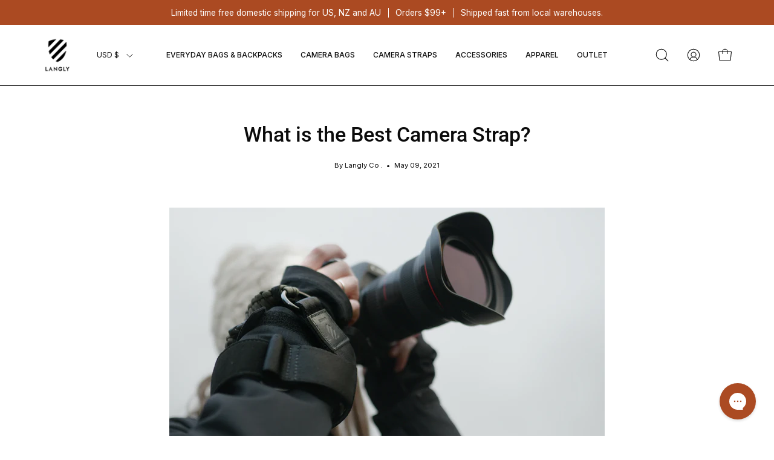

--- FILE ---
content_type: text/javascript
request_url: https://www.langly.co/cdn/shop/t/103/assets/custom_mw.js?v=50261997885768689961718260568
body_size: 1000
content:
document.addEventListener("DOMContentLoaded",function(){var descHeaderTabs=document.querySelectorAll(".js-header-tab"),headerTabsQA=document.querySelectorAll(".js-header-tab-qa"),containerTabs=document.querySelectorAll(".js-container-tab"),tabWrapper=document.querySelectorAll(".tab_wrapper");let scrollToTop="";tabWrapper.forEach(tabWrap=>{scrollToTop=()=>{var scrollTop=tabWrap.offsetTop-150;window.scrollTo({top:scrollTop,behavior:"smooth"})}});function custom__accord_func(headerTabs){headerTabs.forEach(function(tab){tab.addEventListener("click",function(){containerTabs.forEach(function(container){container.style.display="none"});var nextContainer=tab.nextElementSibling,isOpen=tab.classList.contains("open-tab");headerTabs.forEach(function(headerTab){headerTab.classList.remove("open-tab")}),isOpen?(tab.classList.remove("open-tab"),containerTabs.forEach(function(container){container.style.display="none"})):(tab.classList.add("open-tab"),nextContainer.style.display="block")})})}descHeaderTabs&&custom__accord_func(descHeaderTabs),headerTabsQA&&custom__accord_func(headerTabsQA)});const prdGallery=document.querySelectorAll(".gallery-product .product-single__media--image");for(const image of prdGallery)image.addEventListener("mouseenter",function(){this.querySelector("img").style.opacity=0}),image.addEventListener("mousemove",function(elm){let IMG=this.querySelector("img").src,x=elm.layerX/this.offsetWidth*100,y=elm.layerY/this.offsetHeight*100;this.style.cssText=`
        background-image: url(${IMG});
        background-position: ${x}% ${y}%
        `}),image.addEventListener("mouseleave",function(){this.querySelector("img").style.opacity=1});window.matchMedia("(max-width: 767px)").matches&&$(".gallery_slider").slick({slidesToShow:1,slidesToScroll:1}),$(document).ready(function(){const PrdswatchInput=document.querySelectorAll(".product__form__wrapper input.swatch__input"),prdMobSlider=document.querySelector(".slider__mobile")?.innerHTML;document.querySelector(".slider__mobile")&&(document.querySelector(".slider__mobile").innerHTML="");let prd_handle=document.getElementById("prd-handle")?.innerHTML;for(const element of PrdswatchInput){let sliderDiv=this.createElement("div");sliderDiv.classList.add(`mobSlider_${element.value}`,"custom__slider__mobile"),sliderDiv.innerHTML=prdMobSlider;let sliderImg=sliderDiv.querySelectorAll("img");for(let i=0;i<sliderImg.length;i++)sliderImg[i].alt?.toLowerCase()==prd_handle||sliderImg[i].alt==""||element.value!=sliderImg[i].alt&&(sliderImg[i].closest(".product-single__media-slide")?sliderImg[i].closest(".product-single__media-slide").remove():sliderImg[i].closest(".product-single__thumbnail")&&sliderImg[i].closest(".product-single__thumbnail").remove());document.querySelector(".slider__mobile").append(sliderDiv),$(`.mobSlider_${element.value} .slider__main__images`).slick({slidesToShow:1,slidesToScroll:1,arrows:!1,fade:!0,asNavFor:`.mobSlider_${element.value} .slider__thumbnail__images`}),$(`.mobSlider_${element.value} .slider__thumbnail__images`).slick({slidesToShow:5,slidesToScroll:1,asNavFor:`.mobSlider_${element.value} .slider__main__images`,centerMode:!0,focusOnSelect:!0,swipeToSlide:!0,variableWidth:!0,responsive:[{breakpoint:767,settings:{slidesToShow:2,slidesToScroll:1}}]}),$(".slider__mobile a").on("click",function(event){event.preventDefault()})}const swatchInput=document.querySelectorAll(".product__form__wrapper input.swatch__input");for(const swatch of swatchInput)swatch.addEventListener("change",function(){productImgHideShow(),console.log(swatch)});function productImgHideShow(){const showImg=document.querySelectorAll(".show_img");showImg[0]&&showImg.forEach(elm=>{elm.classList.remove("show_img")});for(const element of swatchInput)element.checked===!0&&(document.querySelectorAll(".product-single__wrapper img").forEach(elm=>{(elm.getAttribute("alt")==element.value||elm.getAttribute("alt")?.toLowerCase()==prd_handle||elm.getAttribute("alt")=="")&&(elm.closest(".product-single__media-slide")&&elm.closest(".product-single__media-slide").classList.add("show_img"),elm.closest(".product-single__thumbnail")&&elm.closest(".product-single__thumbnail").classList.add("show_img"))}),window.matchMedia("(max-width: 1023px)").matches&&(document.querySelector(".show_mobile_slider")&&document.querySelector(".show_mobile_slider").classList.remove("show_mobile_slider"),document.querySelector(`.mobSlider_${element.value}`).classList.add("show_mobile_slider")),setTimeout(()=>{$(`.mobSlider_${element.value} .slider__main__images`).slick("refresh"),$(`.mobSlider_${element.value} .slider__thumbnail__images`).slick("refresh")},100))}productImgHideShow(),document.querySelectorAll(".slider__mobile .deferred-media__poster-button").forEach(e=>{e.addEventListener("click",()=>{let deff=e.closest(".product-single__media");deff.style.paddingTop="unset",deff.querySelector("button.deferred-media__poster").style.display="none";let vid=deff.querySelector("template").content.querySelector("video").cloneNode(!0);deff.appendChild(vid);let promise=vid.play();promise!==void 0&&promise.then(_=>{}).catch(error=>{console.error("Autoplay was prevented:",error)})})})}),$(".image_slider_container").slick({slidesToShow:1,slidesToScroll:1,arrows:!0,isFinite:!0,speed:1e3,asNavFor:".image_block_container"}),$(".image_block_container").slick({slidesToShow:5,slidesToScroll:1,asNavFor:".image_slider_container",dots:!1,arrows:!0,centerMode:!1,focusOnSelect:!0}),document.querySelectorAll(".image-block-slide").forEach(el=>{el.addEventListener("click",function(){document.querySelectorAll(".image-block-slide").forEach(element=>{element.classList.remove("slick-current")}),el.classList.add("slick-current")})});var config2={attributes:!0,childList:!0};const cartPriceDiv=document.querySelector(".cart__total .cart__total__money");if(cartPriceDiv){const showHideAfterPay=()=>{document.querySelector('square-placement[data-logo-type="compact-badge"]')&&(document.querySelector('square-placement[data-logo-type="compact-badge"]').style.display=cartPriceDiv.innerText.toLowerCase()==="free"?"none":"block")};new MutationObserver(()=>showHideAfterPay(),console.log("hihi")).observe(cartPriceDiv,config2),showHideAfterPay()}var imageElements=document.querySelectorAll(".lazy-image img");imageElements.forEach(function(imageElement){var altValue=imageElement.getAttribute("alt");altValue=altValue.replace(/\s+/g,"-"),imageElement.setAttribute("alt",altValue)});
//# sourceMappingURL=/cdn/shop/t/103/assets/custom_mw.js.map?v=50261997885768689961718260568
